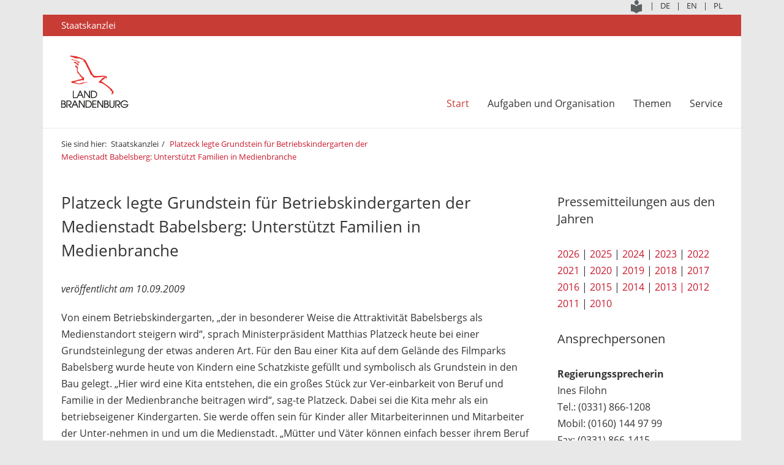

--- FILE ---
content_type: text/html; charset=utf-8
request_url: https://www.brandenburg.de/cms/detail.php/bb1.c.173406.de
body_size: 15116
content:
<!DOCTYPE html>
<html lang="de" prefix="og: http://ogp.me/ns# fb: http://ogp.me/ns/fb#">
<head>
  <meta charset="utf-8" />
  <meta http-equiv="X-UA-Compatible" content="IE=edge,chrome=1"/>
  <meta name="viewport" content="width=device-width, initial-scale=1"/>
  <meta http-equiv="Content-Type" content="text/html; charset=utf-8"/>
  <meta name="copyright" content="Landesregierung Brandenburg"/>
  <meta name="robots" content="index, follow" />
  <meta property="og:site_name" content="Landesregierung Brandenburg"/>
  <meta name="google-site-verification" content="Jh4VW9CWumGFBGCRi6ho7ur4XTGVIqHIOGd8pzUps0I" />
  <meta content="https://www.brandenburg.de/media_fast/1167/bb_logo_tw.jpg" name="twitter:image" />

          <title>Platzeck legte Grundstein für Betriebskindergarten der <br />
Medienstadt Babelsberg: Unterstützt Familien in Medienbranche | Landesregierung Brandenburg</title>
  <meta property="og:url" content="http://brandenburg.de/alias/bb1.c.173406.de" />
  <meta property="og:title" content="Platzeck legte Grundstein für Betriebskindergarten der <br />
Medienstadt Babelsberg: Unterstützt Familien in Medienbranche | Landesregierung Brandenburg" />
  <meta property="og:type" content="article"/>
  <meta property="og:image:secure_url" content="https://www.brandenburg.de/media_fast/1167/bb_logo_tw.jpg" />
  <meta property="og:description" content="Offizielles Internet-Angebot des Landes Brandenburg" />
  <meta name="keywords" content="Staatskanzlei, Brandenburg, Land, Land Brandenburg, Landesregierung, Landkreise, Mark, Mark Brandenburg, Ministerium, Ministerien, Politik, Brandenburg, Staatskanzlei, Presseerklärung, " />

  <link href="/media_fast/bb1.a.3795.de/StkBB.2018.HhFrameworks.css" rel="stylesheet" type="text/css" media="all" />
  <link href="/media_fast/bb1.a.3795.de/StkBB.2018.Screen.css" rel="stylesheet" type="text/css" media="screen" />
  <link href="/media_fast/bb1.a.3795.de/StkBB.2018.Print.css" rel="stylesheet" type="text/css" media="print" />



  <script id="DesktopMenuTemplate" type="text/html" src="/media_fast/bb1.a.3795.de/StkBB.2018.Template.Menu.Desktop.html"></script>

	
	<script type="text/javascript" src="/media_fast/bb1.a.3795.de/StkBB.2018.JQuery.js"></script>
  <script type="text/javascript" src="/media_fast/bb1.a.3795.de/StkBB.2018.HhFrameworks.js"></script>
  <script type="text/javascript" src="/media_fast/bb1.a.3795.de/StkBB.2018.Site.js"></script>
  <script type="text/javascript">var StructureUrl = "/media_fast/bb1.a.3828.de/StkBB.20230103.Structure.xml", CurrentPageGuid = "A9C5F174B28B488F95ADBC92F9E623C8";</script>
  
	<link rel="canonical" href="/cms/detail.php/bb1.c.173406.de"/>
	<link rel="shortlink" href="/cms/detail.php/133297"/>

<link rel="stylesheet" type="text/css" href="https://cdn.jsdelivr.net/npm/cookieconsent@3/build/cookieconsent.min.css" />
</head>
<body>
    <div class="site">
		<header>
    <div class="section-1 clear-fix language-selection">
        <div class="center">
            <div class="container clear-fix">
                <ul class="menu clear-fix"> <li><a href="/cms/detail.php/bb1.c.661004.de"><img src="/media_fast/bb1.a.3779.de/leichte_sprache.png" alt="Gehen Sie zu Leichte Sprache" border="0" title="Leichte Sprache"/></a></li>
                    <li>|</li>
                    <li><a href="http://www.brandenburg.de/" title="Deutsch"><span class="title">DE</span></a></li>
                    <li>|</li>
                    <li><a href="https://landesregierung-brandenburg.de/en/" target="_blank" title="English"><span class="title">EN</span></a></li>
                    <li>|</li>
                    <li><a href="http://www.brandenburgia.pl/" target="_blank"><span class="title" title=Polnisch">PL</span></a></li>
                </ul>
            </div>
        </div>
    </div>
    <div class="section-2 site-label">
        <div class="center">
            <div>Staatskanzlei</div>
        </div>
    </div>
    <div class="section-3">
        <div class="center clear-fix">
            <div class="logo"><a href="/" title=""><img alt="Logo: Landesregierung Brandenburg" src="[data-uri]" srcset="/media_fast/bb1.a.3795.de/logo-brb@1.png 1x, /media_fast/bb1.a.3795.de/logo-brb@2.png 2x, /media_fast/bb1.a.3795.de/logo-brb@3.png 3x, /media_fast/bb1.a.3795.de/logo-brb@4.png 4x" /></a></div>
            <nav>
                <div class="menu">
                    <ul class="level-1"><li>&nbsp;</li></ul>
                </div>
            </nav>
        </div>
    </div>
</header>
		<div id="Content">
			<div class="page-section page-meta-section">
  <div class="center">
    <div class="bread-crumb clear-fix">
      <nav aria-label="Breadcrumb" class="breadcrumb">
        <ol class="clear-fix">
          <li>Sie sind hier:</li>
                              <li >
            <a href="/de/staatskanzlei/bb1.c.482252.de">Staatskanzlei</a>
          </li>
                    <li class="active">
            <a href="/alias/bb1.c.173406.de">Platzeck legte Grundstein für Betriebskindergarten der <br />
Medienstadt Babelsberg: Unterstützt Familien in Medienbranche</a>
          </li>
                  </ol>
      </nav>
    </div>
  </div>
</div>			<article>
				<div class="page-section page-content-section">
  <div class="center">
    <div class="columns-3-4">
      <header>
                        <h1>Platzeck legte Grundstein für Betriebskindergarten der <br />
Medienstadt Babelsberg: Unterstützt Familien in Medienbranche</h1>
        <h2></h2>
      </header>
      <p><em>veröffentlicht am 10.09.2009</em></p>
     

             

Von einem Betriebskindergarten, „der in besonderer Weise die Attraktivität Babelsbergs als Medienstandort steigern wird“, sprach Ministerpräsident Matthias Platzeck heute bei einer Grundsteinlegung der etwas anderen Art. Für den Bau einer Kita auf dem Gelände  des Filmparks Babelsberg wurde heute von Kindern eine Schatzkiste gefüllt und symbolisch als Grundstein in den Bau gelegt. „Hier wird eine Kita entstehen, die ein großes Stück zur Ver-einbarkeit von Beruf und Familie in der Medienbranche beitragen wird“, sag-te Platzeck. Dabei sei die Kita mehr als ein betriebseigener Kindergarten. Sie werde offen sein für Kinder aller Mitarbeiterinnen und Mitarbeiter der Unter-nehmen in und um die Medienstadt. 

„Mütter und Väter können einfach besser ihrem Beruf nachgehen, wenn sie wis-sen, dass ihre Kinder gut versorgt sind“, fügte Platzeck an. „Ich finde es vorbild-haft, wie hier ein Unternehmen auf die Bedürfnisse am Standort reagiert und gleichzeitig seine Attraktivität als Arbeitgeber erhöht.“ 

In der Medienstadt Babelsberg sind derzeit mehr als 2.000 Mitarbeiter und Mitar-beiterinnen ständig beschäftigt. Hinzu kommen Einrichtungen wie der RBB, das Hasso-Plattner-Institut oder die Universität Potsdam. Der Betriebskindergarten entsteht in Zusammenarbeit mit der FRÖBEL-Gruppe und der Landeshauptstadt für bis zu 130 Kinder. Die FRÖBEL-Gruppe betreibt deutschlandweit in gemein-nützigen Gesellschaften Kindergärten. Als besonderer Service soll eine 24-Stunden-Betreuung angeboten werden. An der Grundsteinlegung nahmen auch die RBB-Intendantin Dagmar Reim, der Präsident der Hochschule für Film und Fernsehen, Prof. Dr. Dieter Wiedemann, und Potsdams Oberbürgermeister Jann Jakobs teil.       
      <p class="pdf-download">
              </p>

      <div id="print">
        <a class="fa fa-print" title="Seite drucken" href="javascript:window.print()">Pressemitteilung drucken</a>
      </div>

      
    </div>
    <aside class="marginal-column columns-1-4">

      
<section class="widget-sidebar">
  <header>
    <h3>Pressemitteilungen aus den Jahren</h3>
  </header>
      <a href="https://brandenburg.de/de/presseamt/brandenburg_06.c.892552.de" title="Übersicht aller Pressemitteilungen aus dem Jahr 2026" target="_self">2026</a> | <a href="https://brandenburg.de/de/presseamt/brandenburg_06.c.858444.de" target="_self" title="Übersicht aller Pressemitteilungen aus dem Jahr 2025">2025</a> | <a href="https://brandenburg.de/de/presseamt/brandenburg_06.c.828779.de" title="Übersicht aller Pressemitteilungen aus dem Jahr 2024" target="_self">2024</a> | <a href="https://brandenburg.de/cms/detail.php/bb1.c.750883.de" title="Übersicht aller Pressemitteilungen aus dem Jahr 2023" target="_self">2023</a> | <a href="https://brandenburg.de/de/presseinformationen/bb1.c.728246.de" title="Übersicht aller Pressemitteilungen aus dem Jahr 2022">2022</a><br><a href="https://brandenburg.de/de/presseinformationen/bb1.c.691163.de" title="Übersicht aller Pressemitteilungen aus dem Jahr 2021">2021</a>&nbsp;|&nbsp;<a href="https://brandenburg.de/de/presseinformationen/bb1.c.488307.de" title="Übersicht aller Pressemitteilungen aus dem Jahr 2020">2020</a> | <a href="/cms/list.php?page=stk_presseinfo_2019" title="Übersicht aller Pressemitteilungen aus dem Jahr 2019">2019</a> | <a href="/cms/list.php?page=stk_pressemitteilungen_2018" title="Übersicht aller Pressemitteilungen aus dem Jahr 2018">2018</a> | <a href="/cms/list.php?page=pm_2017" title="Übersicht aller Pressemitteilungen aus dem Jahr 2017">2017</a>&nbsp;<a href="/cms/list.php?page=pm_2016" title="Übersicht aller Pressemitteilungen aus dem Jahr 2016"><br>2016</a>&nbsp;|&nbsp;<a href="https://bbo-red.lvnbb.de/cms/list.php?page=pm_2015" title="Übersicht aller Pressemitteilungen aus dem Jahr 2015">2015</a> | <a href="/cms/list.php?page=pm_2014" title="Übersicht aller Pressemitteilungen aus dem Jahr 2014">2014</a> | <a href="/cms/list.php?page=pm_2013" title="Übersicht aller Pressemitteilungen aus dem Jahr 2013">2013 |</a> <a href="/cms/list.php?page=pm_2012" title="Übersicht aller Pressemitteilungen aus dem Jahr 2012">2012</a>&nbsp;<a href="https://bbo-red.lvnbb.de/cms/list.php?page=pm_2011" title="Übersicht aller Pressemitteilungen aus dem Jahr 2011"><br>2011</a>&nbsp;|&nbsp;<a href="https://bbo-red.lvnbb.de/cms/list.php?page=pm_2011" title="Übersicht aller Pressemitteilungen aus dem Jahr 2010">2010</a></section> 

<section class="widget-sidebar">
  <header>
    <h3>Ansprechpersonen</h3>
  </header>
      <p><strong>Regierungssprecherin <br></strong>Ines Filohn<br>Tel.: (0331) 866-1208<br>Mobil: (0160) 144 97 99<br>Fax: 
(0331) 866-1415<br><a href="mailto:ines.filohn@stk.brandenburg.de">E-Mail</a><br></p><p><strong>Stv. Regierungssprecher<br></strong>Michael Schlick<br>Tel.: (0331) 866-6010<br><a href="mailto:michael.schlick@mdfe.brandenburg.de">E-Mail<strong><br></strong></a></p><p><strong>Koordinierung der Presse- und 
Informationsarbeit der Landesregierung<br></strong>Josefin Roggenbuck<br>Tel.: (0331) 866-1252<br>Fax: (0331) 
866-1416<br>E-Mail: <a href="mailto:presseamt@stk.brandenburg.de">presseamt@stk.brandenburg.de</a></p><p><strong>Online-Redaktion</strong><br>E-Mail: <a href="mailto:onlineredaktion@stk.brandenburg.de" target="_blank">onlineredaktion@stk.brandenburg.de</a><br></p></section> 

    </aside>
  </div>
</div>			</article>
			
    <div class="page-section page-foot-section widgets">
  <div class="center">
    <div class="clear-fix columns-2">
      <div class="float-left column-1-2">

        
        <section class="widget-news">
          <header>
            <h4>Aktuelle Pressemitteilungen der Staatskanzlei</h4>
          </header>
          <table class="responsive border-bottom presseinfos">
  <tbody>
    <tr>
      <td>20.01.2026</td>
      <td>
        <a href="detail.php?gsid=brandenburg_06.c.894437.de">Woidke bekräftigt Kooperation mit Aktionsbündnis im gemeinsamen Kampf für ausgeglichenen Wasserhaushalt  </a>
      </td>
    </tr>
    <tr>
      <td>20.01.2026</td>
      <td>
        <a href="detail.php?gsid=brandenburg_06.c.894419.de">Bürokratieabbau geht weiter</a>
      </td>
    </tr>
    <tr>
      <td>20.01.2026</td>
      <td>
        <a href="detail.php?gsid=brandenburg_06.c.894387.de">Ministerpräsident Woidke besucht Orafol</a>
      </td>
    </tr>
    <tr>
      <td>19.01.2026</td>
      <td>
        <a href="detail.php?gsid=brandenburg_06.c.894306.de">Brandenburg-Tag auf der Grünen Woche: Woidke sichert Land- und Ernährungsbranche weiterhin Unterstützung zu</a>
      </td>
    </tr>
    <tr>
      <td>19.01.2026</td>
      <td>
        <a href="detail.php?gsid=brandenburg_06.c.894286.de">Unterstützung für das Tierheim Tornow: Woidke übergibt symbolischen Lottomittelscheck</a>
      </td>
    </tr>
  </tbody>
</table>
        </section>

                        
      </div>
      <div class="float-right column-1-2">

                
        <section class="widget-social-newtworks">
          <header>
            <h4>Social Links</h4>
          </header>
          <ul class="clear-fix">
            <li>
              <a title="Facebook" href="/de/datenschutz/bb1.c.476904.de" target="_self" class="fa fa-facebook-official fa-2x"></a>
            </li>
            <li>
              <a title="Instagram" href="/de/datenschutz/bb1.c.476904.de" target="_blank" class="fa fa-instagram fa-2x"></a>
            </li>
            
            <li>
              <a title="Flickr" href="https://www.flickr.com/photos/103986544@N07/albums/" target="_blank" class="fa fa-flickr fa-2x"></a>
            </li>
            <li>
              <a title="Youtube" href="https://www.youtube.com/user/brandenburgde" target="_blank" class="fa fa-youtube fa-2x"></a>
            </li>
          </ul>
        </section>

        
        <section class="widget-related-content">
          <header>
            <h4>Empfehlungen</h4>
          </header>

          <ul class="carousel columns-3 clear-fix">
    <li>
    <a href="http://www.buendnis-fuer-brandenburg.de/" target="_blank">
      <img alt="" src="/sixcms/media.php/392/thumbnails/button_bfb.png.4864392.png" />
    </a>
  </li>
    <li>
    <a href="http://www.es-kann-so-einfach-sein.de" target="_blank">
      <img alt="" src="/sixcms/media.php/392/thumbnails/button_ekses.png.4865231.png" />
    </a>
  </li>
    <li>
    <a href="http://www.facebook.com/unserbrandenburg" target="_blank">
      <img alt="" src="/sixcms/media.php/392/thumbnails/button_unser_brandenburg.png.4864791.png" />
    </a>
  </li>
  </ul>

        </section>


      </div>
    </div>
  </div>
</div>		</div>
		<footer>
  <div class="center clear-fix">
    <div class="copyright">
      2026 | Landesregierung Brandenburg
    </div>
    <nav class="clear-fix">
      <ul>
        <li>
          <a href="/de/impressum/bb1.c.476206.de">Impressum</a>
        </li>
        <li>|</li>
        <li>
          <a href="/de/kontakt/bb1.c.476761.de">Kontakt</a>
        </li>     <li>|</li>
<li><a href="/de/barrierefreiheit/bb1.c.678669.de">Barrierefreiheit</a></li>
           
        <li>|</li>
       <li><a href="/de/datenschutz/bb1.c.531348.de">Datenschutz</a></li>
      </ul>
    </nav>
  </div>
</footer>	</div>
	<div class="page-overlay"></div><div class="scroll-up"><span class="fa fa-chevron-up"></span></div>
</body>
</html>

--- FILE ---
content_type: text/css
request_url: https://www.brandenburg.de/media_fast/bb1.a.3795.de/StkBB.2018.Print.css
body_size: 26040
content:
@font-face{font-family:'Open Sans';font-style:normal;font-weight:300;src:local('Open Sans Light'),local('OpenSans-Light'),url('open-sans-v13-latin-300.woff2') format('woff2'),url('open-sans-v13-latin-300.woff') format('woff')}@font-face{font-family:'Open Sans';font-style:italic;font-weight:300;src:local('Open Sans Light Italic'),local('OpenSansLight-Italic'),url('open-sans-v13-latin-300italic.woff2') format('woff2'),url('open-sans-v13-latin-300italic.woff') format('woff')}@font-face{font-family:'Open Sans';font-style:normal;font-weight:400;src:local('Open Sans'),local('OpenSans'),url('open-sans-v13-latin-regular.woff2') format('woff2'),url('open-sans-v13-latin-regular.woff') format('woff')}@font-face{font-family:'Open Sans';font-style:italic;font-weight:400;src:local('Open Sans Italic'),local('OpenSans-Italic'),url('open-sans-v13-latin-italic.woff2') format('woff2'),url('open-sans-v13-latin-italic.woff') format('woff')}@font-face{font-family:'Open Sans';font-style:normal;font-weight:600;src:local('Open Sans Semibold'),local('OpenSans-Semibold'),url('open-sans-v13-latin-600.woff2') format('woff2'),url('open-sans-v13-latin-600.woff') format('woff')}@font-face{font-family:'Open Sans';font-style:normal;font-weight:700;src:local('Open Sans Bold'),local('OpenSans-Bold'),url('open-sans-v13-latin-700.woff2') format('woff2'),url('open-sans-v13-latin-700.woff') format('woff')}@font-face{font-family:'Open Sans';font-style:italic;font-weight:600;src:local('Open Sans Semibold Italic'),local('OpenSans-SemiboldItalic'),url('open-sans-v13-latin-600italic.woff2') format('woff2'),url('open-sans-v13-latin-600italic.woff') format('woff')}@font-face{font-family:'Open Sans';font-style:normal;font-weight:800;src:local('Open Sans Extrabold'),local('OpenSans-Extrabold'),url('open-sans-v13-latin-800.woff2') format('woff2'),url('open-sans-v13-latin-800.woff') format('woff')}@font-face{font-family:'Open Sans';font-style:italic;font-weight:800;src:local('Open Sans Extrabold Italic'),local('OpenSans-ExtraboldItalic'),url('open-sans-v13-latin-800italic.woff2') format('woff2'),url('open-sans-v13-latin-800italic.woff') format('woff')}@font-face{font-family:'Open Sans';font-style:italic;font-weight:700;src:local('Open Sans Bold Italic'),local('OpenSans-BoldItalic'),url('open-sans-v13-latin-700italic.woff2') format('woff2'),url('open-sans-v13-latin-700italic.woff') format('woff')}@page{size:A4}.akkordeon-list>li{display:block;border-bottom:1px solid #e0dede;margin-top:6px}li.akkordeon>h4{font-weight:400}li.akkordeon>h4>a{color:#333}li.akkordeon>h4>a .fa{display:none}.akkordeon-list li.akkordeon>div{padding:10px 0 15px}.archive-list>li{float:left;display:inline-block}.archive-list>li::after{content:"|"}.archive-list>li:last-child::after{content:""}.bread-crumb{font-size:13px}.bread-crumb ol{margin:0}.bread-crumb ol li{display:inline}.bread-crumb ol li:first-child{padding-right:4px}.bread-crumb ol li:not(.active) a{color:#333}.bread-crumb ol li:not(.active) a:hover{color:#c91a2e}.bread-crumb ol li.active a:hover{text-decoration:underline}.bread-crumb ol li a::after{content:"/";padding:0 5px;display:inline-block;cursor:default}.bread-crumb ol li a:hover::after{color:#333}.bread-crumb ol li:last-child a::after{content:""}.bread-crumb ol li.active a,.bread-crumb ul.with-sub-page li:last-child.active a{}.bread-crumb ul.with-sub-page li.active a{}.page-meta-section .columns-3-4,.page-meta-section .columns-2-3{width:100%}.page-meta-section .columns-1-4,.page-meta-section .columns-1-3{display:none}*{margin:0;padding:0;font-family:"Open Sans","Noto Sans","San Francisco",Helvetica,Arial,Sans-Serif;zoom:1}html{-webkit-text-size-adjust:100%}body{width:100%;overflow-x:hidden;color:#000}.nowrap{white-space:nowrap}.disable-scroll{overflow-y:hidden;height:100%;position:fixed}h1,h2,h3,h4{}.home h1,.home h2{text-transform:uppercase}h1,h2,h3{line-height:1.2}ul{clear:both}p,ol li,ul li{font-weight:400}p,h4{margin-bottom:8px}p+h3,ol+h3,ul+h3{margin-top:30px;margin-bottom:8px}ul li{list-style-type:none}a{text-decoration:none;color:#333;outline:none!important}ol{margin-left:22px}a:hover,.active>a{color:#c91a2e}img{vertical-align:top}figure img{display:block;max-width:100%}a img{border:none}a em{color:#c91a2e}.overflow-hidden{overflow:hidden}.clear-fix:after{content:".";clear:both;display:block;height:0;visibility:hidden}.clear{clear:both}.flex-box{display:flex}figure.flex-box{margin-bottom:30px}.overflow-hidden .float-left,.overflow-hidden .float-right{width:50%}.padding-bottom,ul.padding-bottom>li{padding-bottom:1em}.float-left{float:left}.float-right{float:right}.bold{font-weight:bold}.center-content{text-align:center}.left-content{text-align:left}.right-content{text-align:right}.bottom-content{position:relative}.bottom-content .bottom{position:absolute;bottom:0}.required,.required *{color:red}input[type=submit]{cursor:pointer}table{border-collapse:collapse}.text-align-right{text-align:right}.hidden{display:none!important}.footnote{font-size:.8em;line-height:1.4;margin-bottom:15px;margin-top:2px}.with-separator{display:block;border-bottom:1px solid #e0dede;padding-bottom:10px;margin-top:10px}.important{background-color:#b6b6b6;padding:5px}.important-message{color:red;line-height:1.4;font-size:.95em;padding:.5em 0 0}#Content{width:100%;font-size:16px;line-height:1.69}#Content p{margin-bottom:20px}.three-columns:not(.columns-3){columns:3}.three-columns.columns-3 li.column{margin-bottom:30px}.shadow{box-shadow:0 0 10px 0 rgba(0,0,0,.2);transition:box-shadow .25s ease}.icon-icons-link-external{display:inline-block;color:#870d87;vertical-align:middle;margin:0 0 0 6px}@media(max-width:768px){.three-columns:not(.columns-3){columns:inherit}}.contact-card{margin-bottom:2.75em}.contact-card::after{content:".";clear:both;display:block;height:0;visibility:hidden}.contact-card img{float:left;height:150px;width:150px;margin-right:15px}.contact-card figcaption{float:left}.floating-container{float:left;padding-right:2em;padding-bottom:2em}.page-section.focal-points{padding:0;page-break-before:always}.page-section.focal-points>.center{background-color:transparent;margin:0 auto}.focal-points header h2{color:#3bafbf}.focal-points .box{min-height:1px;margin-bottom:2%;height:48%!important}.focal-points .box>div{position:relative;border:2px solid #3bafbf;height:100%!important}.focal-points .box>div>*{padding:4%;border-radius:4px;display:table}.focal-points .box>div .flip-box-front,.focal-points .box>div .flip-box-back{width:92%!important;height:42%!important}.focal-points .box>div div *{display:block;text-align:center}.focal-points .box>div div.flip-box-front h3{font-size:26px;font-weight:400}.focal-points .box>div div.flip-box-front .circle{height:64px;width:64px;border:1px solid #3bafbf;border-radius:50%;background-clip:padding-box;display:table;margin:0 auto 15px}.focal-points .box>div div.flip-box-front .circle .fa{display:table-cell;vertical-align:middle;color:#3bafbf;font-size:24px}.focal-points .box>div>* .container{display:table-cell;vertical-align:middle}.focal-points .box>div .flip-box-back p{font-size:16px}.focal-points .box>div .flip-box-back p.more-label{margin-bottom:9px;text-transform:uppercase;color:#eeeded}.site>footer{display:none}input[type=submit],input[type=button],input[type=reset]{padding:1px 6px}fieldset{border:0 none;margin-bottom:10px}select{height:38px;border-color:#d2d2d2;color:#aaa9a9;vertical-align:middle}select option[selected]{color:#333}.site>header{height:auto!important}.site>header .center{width:100%;margin-top:0}.site>header .section-3{height:90px;line-height:90px;margin-bottom:30px}.site>header .section-3 .logo{float:left;margin-top:0}.site>header .section-3 .logo a{display:inline-block;position:absolute;top:0}.site>header .section-1,.site>header .section-2,.site>header .section-3 nav{display:none}.icon-button{display:none}.image-container{margin-bottom:1em;max-width:100%}.link-list>li{display:block;margin-top:10px}.link-list:not(.without-borders)>li{padding-bottom:10px;border-bottom:1px solid #e0dede}.link-list:not(.without-arrows)>li::before{content:"";color:#c91a2e;font-size:.6em;line-height:28.5px}.link-list>li a:hover{text-decoration:underline}.page-section.news-teasers-section{padding:0;page-break-before:always}.page-section.news-teasers-section>.center{margin-bottom:0}.news-teasers{font-size:16px}.news-teasers>p{margin-top:30px}.news-teasers h5{text-transform:uppercase;color:grey;line-height:1.38;font-weight:400;font-size:13px}.page-section .news-teasers h3{line-height:1.41;font-weight:400;font-size:20px;margin-top:.5em;margin-bottom:1em}.news-teasers li p{margin-bottom:20px;line-height:1.69}.page-overlay{position:fixed;top:0;left:0;height:100%;width:100%;background-color:rgba(0,0,0,.4);display:none;z-index:2}section,.page-section{padding:30px 0}.page-section{clear:both}.site>#Content>.page-section>.center,.site>#Content>article>.page-section>.center{padding:0}section section{padding:0}.center{margin:30px 0;position:relative}.center:after{content:".";clear:both;display:block;height:0;visibility:hidden}.page-section.page-header-section{padding:0}.page-section.page-header-section>.center{margin-bottom:0}.page-header-section .center figure{position:relative}.page-header-section .center figure img{width:100%}#Content .page-section>.center{margin-top:0}#Content .page-section>.center>div>section:not(.with-separator){padding:0}.page-meta-section{padding:15px 0}.page-meta-section>.center{margin:0}.page-section>.center{background-color:#fff}.page-section>.center>div>section>section{margin-bottom:30px}.page-section p,.page-section h2,.page-section h3{margin-bottom:16px}section header h1,.page-section header h1,section header h2,.page-section header h2{font-size:26px;line-height:1.5;font-weight:400}section header h2,.page-section header h2{font-size:23px}.page-section h1,section header h2,.page-section header h2,.page-section header h3{margin-bottom:30px}.page-section section h3{text-transform:none}.page-section:not(.slider-section):not(.page-header-section) figure:not(.image-container):not(.contact-card):not(.header-image):not(.testimonial-figure) img{float:left;margin:9px 25px 18px 0}.page-section .image-float-right figure.columns-1-3 img{margin:9px 0 11px 0}.page-section ul:not(.akkordeon-list){}.page-section:not(.slider-section):not(.page-foot-section) ul:not(.akkordeon-list):not(.boxes):not(.columns-3):not(.recent-entries):not(.press-entries):not(.archive-list):not(.tab-list):not(.without-arrows)>li:not(.akkordeon):not(.box):not(.image-teaser),.widget-links ul li{padding-left:15px;position:relative}.page-section:not(.slider-section):not(.page-foot-section) ul:not(.akkordeon-list):not(.boxes):not(.columns-3):not(.link-list):not(.recent-entries):not(.press-entries):not(.archive-list):not(.tab-list):not(.without-arrows):not(.without-borders)>li:not(.akkordeon):not(.box):not(.image-teaser)::before{content:""}.page-section:not(.slider-section):not(.page-foot-section) ul:not(.akkordeon-list):not(.boxes):not(.columns-3):not(.recent-entries):not(.link-list):not(.press-entries):not(.archive-list):not(.tab-list):not(.without-arrows):not(.without-borders)>li:not(.akkordeon):not(.box):not(.image-teaser)::before{font-size:.5em;line-height:27px}.page-section:not(.slider-section):not(.page-foot-section) ul:not(.akkordeon-list):not(.boxes):not(.columns-3):not(.recent-entries):not(.press-entries):not(.archive-list):not(.tab-list):not(.without-arrows)>li:not(.akkordeon):not(.box):not(.image-teaser)::before,ul.recent-entries>li>a::before,.widget-links ul li::before,.page-section a.link::before{font-style:normal;font-variant:normal;font-weight:normal;font-family:FontAwesome;display:inline-block;position:absolute;top:0;left:0;bottom:0;margin:auto 0}.page-section a{color:#c91a2e}.page-section.page-foot-section{margin:0;page-break-before:always;padding-top:0}.page-section.page-foot-section h3{margin-bottom:40px}.page-section.page-foot-section .commands{margin:30px 0;text-align:center}.columns-2>li,.columns-2>div{width:49%;float:left;margin-right:2%}.columns-2>li:nth-child(2n+2),.columns-2>div:nth-child(2n+2){margin-right:0}.columns-3{}.columns-3>li,.columns-3>span.column,.columns-3>li.column{width:32%;margin-right:2%;float:left}.columns-3>span.column img{max-width:100%}.columns-3>li:nth-child(3n+3),.columns-3>span.column:nth-child(3n+3),.columns-3>li.column:nth-child(3n+3),.columns-3>li.box:nth-child(3n+3),.columns-3>li.box.columns-last-3{margin-right:0}.columns-3>li.box{padding-left:0;padding-right:0}.columns-3>li.box>section{padding:20px}.columns-3>li.box.columns-2-3{width:66%}.columns-3>li.box.columns-3-3{width:100%}.columns-4>li{width:23.5%;float:left;margin-right:2%}.columns-4>li:nth-child(4n+4){margin-right:0}.columns-5>li{width:18.4%;float:left;margin-right:2%}.columns-5>li:nth-child(5n+5){margin-right:0}.columns-6>li{width:15%;float:left;margin-right:2%}.columns-6>li:nth-child(6n+6){margin-right:0}.columns-1-4,.columns-2-4,.columns-3-4,.columns-2-3,.columns-1-3,.columns-3-5,.columns-2-5{float:left}.columns-1-4{width:25%}.columns-2-4{width:50%}.columns-3-4{width:75%}.columns-2-3{width:66%;margin-right:2%}.columns-1-3{width:32%}.columns-3-5{width:59%;margin-right:2%}.columns-2-5{width:39%}.columns-3-5 .columns-3-5{width:100%;margin-right:0%}.columns-3-5 .columns-2-5{width:66%;margin-right:0%;float:right}.columns-2-5 .columns-2-5{width:100%;margin-right:0%}.columns-1-4.float-right.bottom,.columns-1-3.float-right.bottom{right:0}.page-section>.center>.columns-3-4,.page-section>.center>.columns-1-4{width:100%;margin-right:0%}.page-section .marginal-column{padding-top:0;clear:both}.page-section:not(.page-header-section) .marginal-column>section:first-child{page-break-before:always}.page-section.page-break-after{page-break-after:always}.page-section section{page-break-inside:avoid}.page-section figure.image-container{display:inline-block}.page-section figure.image-container img{float:none;margin:0;display:inline-block}.page-section .center figure figcaption.caption,.page-section figure.image-container figcaption.caption,.page-section figure.header-image figcaption.caption{font-size:13px;line-height:1.4}.page-section figure.header-image{margin-bottom:30px}.page-section .marginal-column figure.image-container figcaption{text-align:left}.page-section .marginal-column .link-container{margin-top:30px}.page-section section.addition.show-separation{border-top:1px solid #d9d9d9;margin-top:30px;padding-top:25px}.page-section .columns-3-4>section{margin-bottom:30px}.page-section .marginal-column>section{padding-top:0}.page-section .columns-3-4>section.with-separator{border-bottom:1px solid #e0dede;padding-bottom:20px;margin-top:0;margin-bottom:15px}.page-section h3,.page-section .marginal-column>section header>h4{font-size:20px;font-weight:400;line-height:1.41;margin-bottom:20px}.box{display:block}.boxes.list .box{margin-bottom:2%}.box:hover,.site:not(.browser-apple-safari-mobile) .shadow:hover,.active .shadow,.active.shadow{}.box h3{margin-bottom:30px}.box.image-teaser img{width:100%;margin:0 0 20px;float:none}.box.image-teaser figcaption{}.box.image-teaser figcaption .title,.box.image-teaser figcaption h3{}.box.image-teaser figcaption .description{}.box.image-teaser figcaption .description ul{}.box.image-teaser figcaption .description ul li{list-style:disc;display:list-item}.press-entries li{margin-bottom:15px}ul.recent-entries>li>a{display:inline-block;padding-left:15px;position:relative}ul.recent-entries>li>a::before{content:"";color:#c91a2e;font-size:.6em;line-height:30.5px}.scroll-up{display:none}.slider-section{padding-top:0;padding-bottom:0}.slider-section>.center:first-child{margin-top:0;margin-bottom:0}.slider-section>.center>.slider{overflow:hidden;position:relative}.slider-section>.center>.slider>ul{position:relative;text-align:left;left:0;width:1500%}.slider-section>.center>.slider>ul>li{float:left;position:relative}.slider-section>.center>.slider>ul>li figure{position:relative}.slider-section>.center>.slider>ul>li figure img{width:100%;height:auto}.slider-section>.center>.slider>ul>li figure figcaption{font-weight:400;padding:25px 25px 25px 0}.slider-section>.center>.slider>ul>li figure figcaption a{color:#000}.slider-section>.center>.slider>ul>li figure figcaption .title{line-height:1.2}.slider-section>.center>.slider>ul>li figure figcaption .description{line-height:1.4;font-size:1.05em}.slider-section>.center>.slider>ul>li figure figcaption .title{font-size:1.5em;font-weight:700}.slider-section>.center>.slider>ul>li figure figcaption .description .icon{margin-left:4px;font-size:.8em}.slider-section>.center>.slider .controls{display:none}.slider-section>.center>.slider .fa-chevron-left,.slider-section>.center>.slider .fa-chevron-right{display:none}.page-meta-section .social-media{float:right}.social-media ul{display:inline-block}.social-media ul li{display:inline-block}.social-media ul li a{font-size:1.1em}.social-media ul li .fa-xing{color:#126567}.social-media ul li .fa-facebook{color:#3b5998}.social-media ul li .fa-twitter{color:#55acee}.social-media ul li .fa-youtube{color:#cc181e}.social-media ul li .fa-envelope{color:rgba(72,72,72,1)}.page-content-section .columns-1-4>section .social-media a{margin-right:5px}.page-content-section .columns-1-4>section .social-media .fa{margin-top:5px;font-size:1.7em}.social-media-buttons{display:block}.social-media-buttons .social-media-share-button{margin-bottom:0}.social-media-buttons .social-media-share-button a,.social-media-buttons .social-media-share-button:hover a{background-color:transparent;color:inherit;padding-right:0}.social-media-buttons .social-media-share-button a .fa{width:20px;font-size:1.2em}.social-media-buttons .social-media-share-button a .button-text{display:none}.page-meta-section .social-media header,.page-meta-section .social-media div,.page-content-section .social-media div,.page-content-section .social-media ul{float:left}.page-meta-section .social-media header{margin-right:10px}.page-content-section .social-media div{margin-right:15px}.page-meta-section .social-media header h4,.page-content-section .social-media div{line-height:30px;vertical-align:middle}table{width:100%}table.autoWidth{width:auto}table.layout-fixed{table-layout:fixed}table.responsive>tbody>tr>td,table.responsive>tfoot>tr>td,table.responsive>thead>tr>td{padding:10px 1%}table.responsive>tbody>tr>td,table.responsive>tbody>tr>th,table.responsive>tfoot>tr>td,table.responsive>tfoot>tr>th,table.responsive>thead>tr>td,table.responsive>thead>tr>th{line-height:1.5384;vertical-align:top}table.responsive.border-top>tbody>tr>td,table.responsive.border-top>tbody>tr>th{border-top:1px solid #e0dede}table.responsive.border-bottom>tbody>tr>td,table.responsive.border-bottom>tbody>tr>th{border-bottom:1px solid #e0dede}table.stellenausschreibungen tr td:nth-child(4n+2),table.stellenausschreibungen tr td:first-child{word-wrap:break-word}.responsive .col-xs-12{width:98%}.responsive .col-xs-11{width:89.66666667%}.responsive .col-xs-10{width:81.33333333%}.responsive .col-xs-9{width:73%}.responsive .col-xs-8{width:64.66666667%}.responsive .col-xs-7{width:56.33333333%}.responsive .col-xs-6{width:48%}.responsive .col-xs-5{width:39.66666667%}.responsive .col-xs-4{width:31.33333333%}.responsive .col-xs-3{width:23%}.responsive .col-xs-2{width:14.66666667%}.responsive .col-xs-1{width:6.33333333%}.responsive tr .col-xs-11:first-child,.responsive tr .col-xs-10:first-child,.responsive tr .col-xs-9:first-child,.responsive tr .col-xs-8:first-child,.responsive tr .col-xs-7:first-child,.responsive tr .col-xs-6:first-child,.responsive tr .col-xs-5:first-child,.responsive tr .col-xs-4:first-child,.responsive tr .col-xs-3:first-child,.responsive tr .col-xs-2:first-child,.responsive tr .col-xs-1:first-child{padding-left:0}.responsive tr .col-xs-11:last-child,.responsive tr .col-xs-10:last-child,.responsive tr .col-xs-9:last-child,.responsive tr .col-xs-8:last-child,.responsive tr .col-xs-7:last-child,.responsive tr .col-xs-6:last-child,.responsive tr .col-xs-5:last-child,.responsive tr .col-xs-4:last-child,.responsive tr .col-xs-3:last-child,.responsive tr .col-xs-2:last-child,.responsive tr .col-xs-1:last-child{padding-right:0}.responsive tr .col-xs-11:first-child,.responsive tr .col-xs-11:last-child{width:90.66666667%}.responsive tr .col-xs-10:first-child,.responsive tr .col-xs-10:last-child{width:80.33333333%}.responsive tr .col-xs-9:first-child,.responsive tr .col-xs-9:last-child{width:74%}.responsive tr .col-xs-8:first-child,.responsive tr .col-xs-8:last-child{width:65.66666667%}.responsive tr .col-xs-7:first-child,.responsive tr .col-xs-7:last-child{width:57.33333333%}.responsive tr .col-xs-6:first-child,.responsive tr .col-xs-6:last-child{width:49%}.responsive tr .col-xs-5:first-child,.responsive tr .col-xs-5:last-child{width:40.66666667%}.responsive tr .col-xs-4:first-child,.responsive tr .col-xs-4:last-child{width:32.33333333%}.responsive tr .col-xs-3:first-child,.responsive tr .col-xs-3:last-child{width:24%}.responsive tr .col-xs-2:first-child,.responsive tr .col-xs-2:last-child{width:15.66666667%}.responsive tr .col-xs-1:first-child,.responsive tr .col-xs-1:last-child{width:7.33333333%}.col-xs-12{width:100%}.col-xs-11{width:91.66666667%}.col-xs-10{width:83.33333333%}.col-xs-9{width:75%}.col-xs-8{width:66.66666667%}.col-xs-7{width:58.33333333%}.col-xs-6{width:50%}.col-xs-5{width:41.66666667%}.col-xs-4{width:33.33333333%}.col-xs-3{width:25%}.col-xs-2{width:16.66666667%}.col-xs-1{width:8.33333333%}@media screen and (max-width:640px){table,table thead,table tbody,table tfoot,table thead tr,table tbody tr,table tfoot tr{display:block}table thead tr:after,table tbody tr:after,table tfoot tr:after{content:".";clear:both;display:block;height:0;visibility:hidden}table thead tr td,table tbody tr td,table tfoot tr td,table thead tr th,table tbody tr th,table tfoot tr th{float:left}table.presseinfos tbody tr td:first-child{padding-bottom:0;border-bottom:0 none}table.presseinfos tbody tr td:last-child{width:96%}table thead tr td:last-child,table tbody tr td:last-child,table tfoot tr td:last-child,table thead tr th:last-child,table tbody tr th:last-child,table tfoot tr th:last-child{float:right}td{font-size:.9em}}.tab-list{margin:30px 0 0;height:auto!important}.tab-list:after{content:".";clear:both;display:block;height:0;visibility:hidden}.tab-list>li{float:left;position:relative}.tab-list.tabs-2>li{width:50%}.tab-list.tabs-3>li{width:calc(100%/3)}.tab-list.tabs-4>li{width:25%}.tab-list.tabs-5>li{width:20%}.tab-list.tabs-6>li{width:calc(100%/6)}.tab-list.tabs-7>li{width:calc(100%/7)}.tab-list.tabs-8>li{width:12.5%}.tab-list.tabs-9>li{width:calc(100%/9)}.tab-list.tabs-10>li{width:10%}.tab-list>li>h4{font-weight:400;background-color:#ebeaea;border-top:3px solid #ebeaea;border-left:1px solid #ebeaea;border-right:1px solid #ebeaea;margin:0;line-height:47px}.tab-list>li.active>h4{border-top-color:#c73c35;background-color:#fff}.tab-list>li>h4>a{display:block;color:#333;text-align:center}.tab-list>li>div{position:absolute;display:none;padding:25px 30px;border:1px solid #ebeaea;border-top:0 none;left:0;height:auto!important;width:auto!important}.tab-list>li>div a .extern{color:#c73c35}.tab-list.tabs-2>li,.tab-list.tabs-3>li,.tab-list.tabs-4>li,.tab-list.tabs-5>li,.tab-list.tabs-6>li,.tab-list.tabs-7>li,.tab-list.tabs-8>li,.tab-list.tabs-9>li,.tab-list.tabs-10>li{width:100%}.tab-list>li>h4{border-top-color:#c73c35;background-color:#fff}.tab-list>li>h4>a{cursor:default}.tab-list>li>div{position:static;display:block!important}.tagline-box{border:2px solid #f4f4f4;border-top:3px solid #c73c35;margin-top:60px}.tagline-box>div{padding:28px 28px 27px 31px}.testimonial{margin-top:60px}.testimonial blockquote{padding:25px;border:2px solid #747474;position:relative;margin-bottom:20px}.testimonial blockquote::before{content:"";color:#747474;position:absolute;left:30px;bottom:-19px;width:30px;font-size:30px;text-align:center;line-height:30px}.testimonial blockquote q{font-style:italic;quotes:none}.testimonial blockquote q,.testimonial figure.testimonial-figure figcaption{color:#747474}.testimonial figure.testimonial-figure{display:table}.page-section .testimonial figure img,.testimonial figure.testimonial-figure figcaption{display:table-cell;vertical-align:middle}.testimonial figure.testimonial-figure img{margin-right:20px}.testimonial figure.testimonial-figure figcaption{white-space:nowrap}.widgets{font-size:16px;line-height:1.69}.widgets section{padding-bottom:40px}.widgets .columns-2 .column-1-2>section:last-child{padding-bottom:0}.widgets section header h4{font-size:14px;font-weight:400;line-height:1.5;margin:0 0 28px;text-transform:uppercase}.widget-news{}.widget-news li{color:#8c8989;margin:16px 0}.widget-news li a{color:#607d8b}.widget-news li a:hover{color:#c73c35;text-decoration:underline}.widget-social-newtworks{}.widget-social-newtworks ul li{float:left;display:inline-block;margin-right:12px}.widget-social-newtworks ul li:last-child{margin-right:0}.widget-social-newtworks ul li .fa{float:left;color:#c73c35}.widget-related-content .carousel{position:relative}.widget-related-content .carousel li{display:inline-block;float:left;margin-bottom:10px;margin-right:2%;width:49%!important}.widget-related-content .carousel li:nth-child(2n+2){margin-right:0}.widget-related-content .carousel li.slick-cloned{display:none}.widget-related-content .carousel .slick-list .slick-track{width:auto!important;transform:none!important}.widget-related-content .carousel li a{padding-right:10px;display:inline-block}.widget-related-content .carousel li a img{width:100%}.widget-related-content .carousel .fa-chevron-left,.widget-related-content .carousel .fa-chevron-right{display:none!important}.widget-links{}.widget-links li{display:block;padding:10px 10px 10px 15px;border-bottom:1px solid #505152;color:#fff}.widget-links ul li::before{content:"";color:#c91a2e;font-size:.8em;line-height:48.5px}.widget-links li a{text-decoration:none;color:#607d8b;display:block}.widget-links li a:hover{text-decoration:underline;color:#c73c35}